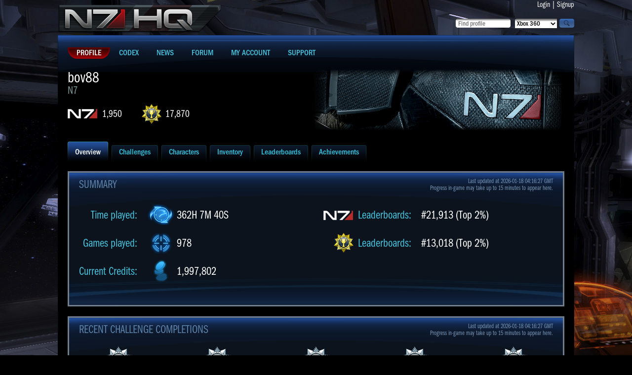

--- FILE ---
content_type: text/html; charset=UTF-8
request_url: https://n7hq.masseffect.com/?name=bov88&platform=pc
body_size: 3620
content:
<!doctype html>
<html>
<head>

    <script async="async" src="//consent.trustarc.com/notice?domain=ea.com&c=teconsent&js=nj&noticeType=bb&text=true&gtm=1&pn=1"></script>
    <script>(function(w,d,s,l,i){w[l]=w[l]||[];w[l].push({'gtm.start':new Date().getTime(),event:'gtm.js'});var f=d.getElementsByTagName(s)[0],j=d.createElement(s),dl=l!='dataLayer'?'&l='+l:'';j.async=true;j.src='https://www.googletagmanager.com/gtm.js?id='+i+dl;f.parentNode.insertBefore(j,f);})(window,document,'script','dataLayer','GTM-5CH8NVQW');</script>
    <script>(async()=>{const a=fetch("https://www.ea.com/about/notice-at-collection/geotargeted-link").then(a=>a.text()).then(a=>{const b=new DOMParser().parseFromString(a,"text/html").querySelector("ea-link a");return b});class b extends HTMLElement{constructor(){super()}connectedCallback(){const b=this.attachShadow({mode:"open"});a.then(a=>{if(a){var c=document.createElement("style");c.styleSheet?c.styleSheet.cssText="a { color: #D09448; text-decoration: none; }":c.appendChild(document.createTextNode("a { color: #D09448; text-decoration: none; }")),b.appendChild(c),b.appendChild(document.createTextNode(" | ")),b.appendChild(a.cloneNode(!0))}})}}customElements.define("ccpa-block",b)})();</script>


    <title>Mass Effect 3 | N7 HQ | Overview - bov88 [PC/Origin]</title>
    <meta http-equiv="Content-Type" content="text/html; charset=utf-8" />
    <link rel="icon" href="/favicon.ico"/>
    <link href="/resources/css/style.css?J" rel="stylesheet" type="text/css" />
    <link type="text/css" rel="stylesheet" href="https://cdn.fonts.net/kit/bacb7a50-384c-11ec-9aa3-06f7e389c91a/bacb7a50-384c-11ec-9aa3-06f7e389c91a.css"/>
        <link href='//fonts.googleapis.com/css?family=PT+Sans+Narrow:400,700&subset=latin,latin-ext,cyrillic' rel='stylesheet' type='text/css'>
    <script type="text/javascript" src="/resources/js/jquery.min.js"></script>

    <script type="text/javascript" src="/resources/js/site_scripts.js"></script>
</head>

<body>
<noscript><iframe src="https://www.googletagmanager.com/ns.html?id=GTM-5CH8NVQW" height="0" width="0" style="display:none;visibility:hidden"></iframe></noscript>
<div id="wrap">
  <div id="container">
    <div class="main">
      <div class="header">
        <div class="leftblock">
          <div class="logoblock"><a href="/"><img src="/resources/images/n7hq.png" alt="N7HQ" /></a></div>
        </div>

        <div class="rightblock">
          <div class="loginblock">
            <a href="/auth/login">Login</a>
            |
            <a href="/auth/register?return_url=/support">Signup</a>
          </div>

          <div class="searchblock">
          <form id="findProfileForm" method="post" action="/search/">
            <div class="button"><input type="image" onclick="javascript:document.forms['findProfileForm'].submit()" src="/resources/images/magnifier.png" value="search"></div>
            <div class="select"><select name="platform">
  <option value="xbox">Xbox 360</option>
  <option value="ps3">Playstation 3</option>
  <option value="pc" >PC/Origin</option>
  <option value="wiiu" >WiiU</option>
</select></div>
            <div class="input"><input name="player_name" type="text" value="" placeholder="Find profile" maxlength="35" /></div>
          </form>
          </div>
        </div>
      </div>

      <div class="content">
        <ul class="mainmenu">
          <li class="active"><a href="/"><span>Profile</span></a></li>
          <li><a href="/codex/"><span>Codex</span></a></li>
          <li><a href="http://blog.bioware.com/tag/mass-effect-3/" target="_blank"><span>News</span></a></li>
          <li><a href="/discussion/" target="_blank"><span>Forum</span></a></li>
          <li><a href="/account/"><span>My Account</span></a></li>
          <li><a href="/support/"><span>Support</span></a></li>
        </ul>


<ul class="characterinfo">
  <li class="charactertext">
    <div class="charactername">bov88<span>N7</span></div>
    <a class="n7rank" href="/home/leaderboards/?name=bov88&platform=pc">1,950</a>
    <a class="pointscore" href="/home/leaderboards/?name=bov88&platform=pc">17,870</a>
  </li>
    <li><img src="//lvlt.bioware.cdn.ea.com/bioware/u/f/eagames/bioware/masseffect3/n7hq/game2webaxis/images/masseffect3/icons/emblems/N7Mstr.png" style="width:512px; height:128px;" /></li>
</ul>


<ul class="tabs">
    <li class="active"><a href="/home/overview/?name=bov88&platform=pc"><span>Overview</span></a></li>
    <li><a href="/home/challenges/?name=bov88&platform=pc"><span>Challenges</span></a></li>
    <li><a href="/home/characters/?name=bov88&platform=pc"><span>Characters</span></a></li>
    <li><a href="/home/inventory/?name=bov88&platform=pc"><span>Inventory</span></a></li>
    <li><a href="/home/leaderboards/?name=bov88&platform=pc"><span>Leaderboards</span></a></li>
    <li><a href="/home/achievements/?name=bov88&platform=pc"><span>Achievements</span></a></li>
</ul>
<div class="mainblock">
    <div class="innermainblock">
        <h2>Summary</h2>
        <div class="lastupdate"><span>Last updated at 2026-01-18 04:16:27 GMT</span>Progress in-game may take up to 15 minutes to appear here.</div>

        <div class="leftplayerstats">
            <table border="0" cellspacing="0" cellpadding="0" class="plstatstable">
                <tr>
                    <td>Time played:</td>
                    <td><div class="playerstat pstimeplayed">362H 7M 40S</div></td>
                </tr>
                <tr>
                    <td>Games played:</td>
                    <td><div class="playerstat psgameplayed">978</div></td>
                </tr>
                <tr>
                    <td>Current Credits:</td>
                    <td><div class="playerstat pscredits">1,997,802</div></td>
                </tr>
            </table>
        </div><!-- Stats -->

        <div class="leftplayerstats">
            <table border="0" cellspacing="0" cellpadding="0" class="leaderstattable">
                <tr>
                    <td><div class="leaderstat leadn7">Leaderboards:</div></td>
                    <td>#21,913 (Top 2%)</td>
                </tr>
                <tr>
                    <td><div class="leaderstat leadchal">Leaderboards:</div></td>
                    <td>#13,018 (Top 2%)</td>
                </tr>
            </table>
        </div><!-- Leaderboard -->

    <div class="clear"></div>
    </div>
</div>


<div class="mainblock">
  <div class="innermainblock">
    <h2>Recent Challenge Completions</h2>
    <div class="lastupdate"><span>Last updated at 2026-01-18 04:16:27 GMT</span>Progress in-game may take up to 15 minutes to appear here.</div>

          <div class="pastchallenge" style="clear: both;">
            <img src="//lvlt.bioware.cdn.ea.com/bioware/u/f/eagames/bioware/masseffect3/n7hq/game2webaxis/images/masseffect3/icons/achievements/challenge_silver.png"/>
            <p>Annihilation Field Use</p>
            <span>Apr 28, 2019 20:44</span>
          </div>
          <div class="pastchallenge">
            <img src="//lvlt.bioware.cdn.ea.com/bioware/u/f/eagames/bioware/masseffect3/n7hq/game2webaxis/images/masseffect3/icons/achievements/challenge_silver.png"/>
            <p>Collector Trooper Points 1</p>
            <span>Apr 27, 2019 20:12</span>
          </div>
          <div class="pastchallenge">
            <img src="//lvlt.bioware.cdn.ea.com/bioware/u/f/eagames/bioware/masseffect3/n7hq/game2webaxis/images/masseffect3/icons/achievements/challenge_silver.png"/>
            <p>Headshots 2</p>
            <span>Apr 27, 2019 19:42</span>
          </div>
          <div class="pastchallenge">
            <img src="//lvlt.bioware.cdn.ea.com/bioware/u/f/eagames/bioware/masseffect3/n7hq/game2webaxis/images/masseffect3/icons/achievements/challenge_silver.png"/>
            <p>Cannibal Points 3</p>
            <span>Apr 23, 2019 20:14</span>
          </div>
          <div class="pastchallenge">
            <img src="//lvlt.bioware.cdn.ea.com/bioware/u/f/eagames/bioware/masseffect3/n7hq/game2webaxis/images/masseffect3/icons/achievements/challenge_silver.png"/>
            <p>Geth Hunter Points 3</p>
            <span>Apr 23, 2019 19:21</span>
          </div>
          <div class="pastchallenge" style="clear: both;">
            <img src="//lvlt.bioware.cdn.ea.com/bioware/u/f/eagames/bioware/masseffect3/n7hq/game2webaxis/images/masseffect3/icons/achievements/challenge_silver.png"/>
            <p>Scion Points 1</p>
            <span>Mar 18, 2017 21:44</span>
          </div>
          <div class="pastchallenge">
            <img src="//lvlt.bioware.cdn.ea.com/bioware/u/f/eagames/bioware/masseffect3/n7hq/game2webaxis/images/masseffect3/icons/achievements/challenge_silver.png"/>
            <p>Collector Captain Points 1</p>
            <span>Mar 18, 2017 21:37</span>
          </div>
          <div class="pastchallenge">
            <img src="//lvlt.bioware.cdn.ea.com/bioware/u/f/eagames/bioware/masseffect3/n7hq/game2webaxis/images/masseffect3/icons/achievements/challenge_silver.png"/>
            <p>Praetorian Points 2</p>
            <span>Mar 18, 2017 21:33</span>
          </div>
          <div class="pastchallenge">
            <img src="//lvlt.bioware.cdn.ea.com/bioware/u/f/eagames/bioware/masseffect3/n7hq/game2webaxis/images/masseffect3/icons/achievements/challenge_gold.png"/>
            <p>Cerberus Mastery</p>
            <span>Mar 15, 2017 20:19</span>
          </div>
          <div class="pastchallenge">
            <img src="//lvlt.bioware.cdn.ea.com/bioware/u/f/eagames/bioware/masseffect3/n7hq/game2webaxis/images/masseffect3/icons/achievements/challenge_silver.png"/>
            <p>Guardian Points 3</p>
            <span>Mar 15, 2017 20:19</span>
          </div>

    <div class="clear"></div>
  </div>
</div><!-- Recent Challenge Completions -->

<div class="mainblock">
  <div class="innermainblock">
    <h2>Upcoming Challenge Completions</h2>
    <div class="lastupdate"><span>Last updated at 2026-01-18 04:16:27 GMT</span>Progress in-game may take up to 15 minutes to appear here.</div>

        <div class="pastchallenge" style="clear: both;">
          <img src="//lvlt.bioware.cdn.ea.com/bioware/u/f/eagames/bioware/masseffect3/n7hq/game2webaxis/images/masseffect3/icons/achievements/challenge_gold.png"/>
          <p>Reaper Mastery</p>
          <span>88%<br/>16 of 18</span>
        </div>
        <div class="pastchallenge">
          <img src="//lvlt.bioware.cdn.ea.com/bioware/u/f/eagames/bioware/masseffect3/n7hq/game2webaxis/images/masseffect3/icons/achievements/challenge_gold.png"/>
          <p>Biotic Mastery</p>
          <span>85%<br/>12 of 14</span>
        </div>
        <div class="pastchallenge">
          <img src="//lvlt.bioware.cdn.ea.com/bioware/u/f/eagames/bioware/masseffect3/n7hq/game2webaxis/images/masseffect3/icons/achievements/challenge_silver.png"/>
          <p>Venom Shotgun Use</p>
          <span>99%<br/>139907 of 140000</span>
        </div>
        <div class="pastchallenge">
          <img src="//lvlt.bioware.cdn.ea.com/bioware/u/f/eagames/bioware/masseffect3/n7hq/game2webaxis/images/masseffect3/icons/achievements/challenge_silver.png"/>
          <p>Geth Rocket Trooper Points 2</p>
          <span>98%<br/>294754 of 300000</span>
        </div>
        <div class="pastchallenge">
          <img src="//lvlt.bioware.cdn.ea.com/bioware/u/f/eagames/bioware/masseffect3/n7hq/game2webaxis/images/masseffect3/icons/achievements/challenge_silver.png"/>
          <p>M-37 Falcon Use</p>
          <span>97%<br/>136926 of 140000</span>
        </div>
        <div class="pastchallenge" style="clear: both;">
          <img src="//lvlt.bioware.cdn.ea.com/bioware/u/f/eagames/bioware/masseffect3/n7hq/game2webaxis/images/masseffect3/icons/achievements/challenge_silver.png"/>
          <p>Praetorian Points 3</p>
          <span>93%<br/>421753 of 450000</span>
        </div>
        <div class="pastchallenge">
          <img src="//lvlt.bioware.cdn.ea.com/bioware/u/f/eagames/bioware/masseffect3/n7hq/game2webaxis/images/masseffect3/icons/achievements/challenge_silver.png"/>
          <p>Firebase Condor: Bronze Waves</p>
          <span>93%<br/>93 of 100</span>
        </div>
        <div class="pastchallenge">
          <img src="//lvlt.bioware.cdn.ea.com/bioware/u/f/eagames/bioware/masseffect3/n7hq/game2webaxis/images/masseffect3/icons/achievements/challenge_silver.png"/>
          <p>Firebase Condor: Gold Waves</p>
          <span>93%<br/>93 of 100</span>
        </div>
        <div class="pastchallenge">
          <img src="//lvlt.bioware.cdn.ea.com/bioware/u/f/eagames/bioware/masseffect3/n7hq/game2webaxis/images/masseffect3/icons/achievements/challenge_silver.png"/>
          <p>Firebase Condor: Silver Waves</p>
          <span>93%<br/>93 of 100</span>
        </div>
        <div class="pastchallenge">
          <img src="//lvlt.bioware.cdn.ea.com/bioware/u/f/eagames/bioware/masseffect3/n7hq/game2webaxis/images/masseffect3/icons/achievements/challenge_silver.png"/>
          <p>Awakened Collector Waves Completed</p>
          <span>91%<br/>182 of 200</span>
        </div>

    <div class="clear"></div>
  </div>
</div><!-- Upcoming Challenge Completions -->

        <div class="clear"></div>
      </div>
    </div>
  </div>
</div>
<div id="footer">
  <div class="footercontent">
<div class="copyright">
    &copy; 2026 Electronic Arts Inc.
    <form action="/account/language/?uri=%2F%3Fname%3Dbov88%26platform%3Dpc" method="post" style="display: inline">
        <select onchange="this.form.submit();" name="lang_id" class="small" style="font-size: 11px; margin-left: 10px;">
            <option value='1' selected='selected'>English</option>
            <option value='3'>Français</option>
            <option value='4'>Deutsch</option>
            <option value='5'>Italiano</option>
            <option value='6'>Español</option>
            <option value='7'>Русский</option>
            <option value='8'>Polski</option>
        </select>
    </form>
    <div class="version">Desktop | <a href="/m/home/?name=bov88&platform=pc&ver=mobile">Mobile</a></div>
</div>

<div id="external" style="background: url('/resources/images/corplogo.png') no-repeat 10px 10px; padding: 50px;">
    <div style="text-align: center;">
        <a href="https://www.ea.com/legal">Legal & Privacy</a>
        |
        <a href="https://www.ea.com/terms-of-service">User Agreement</a>
        |
        <a href="https://www.ea.com/legal/privacy-and-cookie-policy">Privacy & Cookie Policy</a>
        |
        <a href="https://www.ea.com/service-updates">Online Service Updates</a>
        |
        <a href="https://www.ea.com/security">Security</a>
        <span id="california" class="copy"><ccpa-block></ccpa-block></span>
    </div>
    <div id="nav_menu-extralegal" style="text-align: center;">
        <div id="teconsent" class="copy"></div>
    </div>
</div></div>
</div>

<div id="consent_blackbar"></div>

</body>
</html>